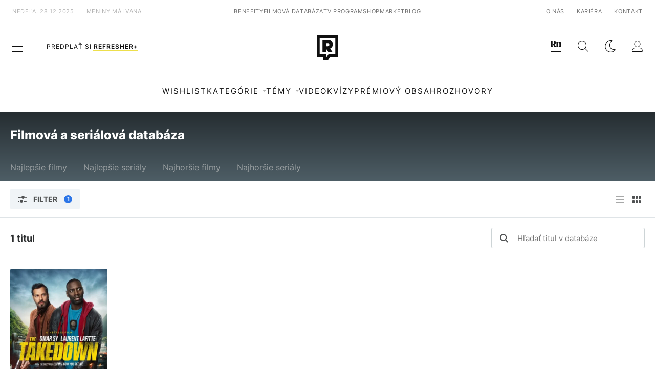

--- FILE ---
content_type: image/svg+xml
request_url: https://refresher.sk/build/images/icon-search.34a25f07.svg
body_size: -119
content:
<?xml version="1.0" encoding="utf-8"?>
<!-- Generator: Adobe Illustrator 25.2.1, SVG Export Plug-In . SVG Version: 6.00 Build 0)  -->
<svg version="1.1" id="Layer_1" xmlns="http://www.w3.org/2000/svg" xmlns:xlink="http://www.w3.org/1999/xlink" x="0px" y="0px"
	 viewBox="0 0 21 21" style="enable-background:new 0 0 21 21;" xml:space="preserve">
<style type="text/css">
	.st0{fill:#101010;}
</style>
<polygon class="st0" points="0,8.6 0,8.6 0,8.6 "/>
<path class="st0" d="M20.8,20.1L20.8,20.1L15,14.3l0,0c1.4-1.6,2.1-3.6,2.1-5.6v0v0c0-2.3-1-4.5-2.5-6C13,1,10.9,0,8.5,0
	C6.2,0,4,1,2.5,2.5C1,4.1,0,6.2,0,8.5v0.1c0,4.7,3.8,8.5,8.5,8.5c2.1,0,4.1-0.8,5.6-2.1l0,0l5.9,5.9c0.1,0.1,0.3,0.1,0.4,0.1h0
	l0.2,0l0.2-0.1c0.1-0.1,0.2-0.3,0.2-0.4C21,20.3,20.9,20.2,20.8,20.1z M8.5,16.1C4.4,16.1,1,12.7,1,8.6c0-4.1,3.4-7.5,7.5-7.5
	c4.1,0,7.5,3.4,7.5,7.5C16,12.7,12.7,16.1,8.5,16.1z"/>
</svg>


--- FILE ---
content_type: application/javascript; charset=utf-8
request_url: https://fundingchoicesmessages.google.com/f/AGSKWxUl7aD0EAA_JlH4GdgYJYmnVLVYo8ahyg7gObUekpan5f8VbdRSyLQ8eoHazDqaVBKZ6oxtA4A0yQfsRpArLIk1yKqrXztUF4gpqq7fvNOuWEDU8XjK_87QBOChMLCxsu0WQJ_EqYS0D_-VsSVNvd34aPHY7n-ai3RkfCT6cZPeZwACwv95jJm1NZp0/__adsjs./adv/kelkoo_/ads_6./secondads./adblockr.
body_size: -1286
content:
window['10a1f778-d68e-471b-9733-288cf68adb6c'] = true;

--- FILE ---
content_type: application/javascript
request_url: https://refresher.sk/build/redesign.eb74d20c.js
body_size: 8318
content:
/*! For license information please see redesign.eb74d20c.js.LICENSE.txt */
"use strict";(self.webpackChunk=self.webpackChunk||[]).push([[922],{31:(e,t)=>{function n(e){return n="function"==typeof Symbol&&"symbol"==typeof Symbol.iterator?function(e){return typeof e}:function(e){return e&&"function"==typeof Symbol&&e.constructor===Symbol&&e!==Symbol.prototype?"symbol":typeof e},n(e)}function r(e,t){for(var n=0;n<t.length;n++){var r=t[n];r.enumerable=r.enumerable||!1,r.configurable=!0,"value"in r&&(r.writable=!0),Object.defineProperty(e,o(r.key),r)}}function o(e){var t=function(e,t){if("object"!=n(e)||!e)return e;var r=e[Symbol.toPrimitive];if(void 0!==r){var o=r.call(e,t||"default");if("object"!=n(o))return o;throw new TypeError("@@toPrimitive must return a primitive value.")}return("string"===t?String:Number)(e)}(e,"string");return"symbol"==n(t)?t:t+""}Object.defineProperty(t,"__esModule",{value:!0});var i=function(){return e=function e(){!function(e,t){if(!(e instanceof t))throw new TypeError("Cannot call a class as a function")}(this,e),this.desktopHorizontalScroll(),this.cookieReconsent()},t=[{key:"desktopHorizontalScroll",value:function(){var e=document.querySelectorAll(".h-scroll"),t={left:0,x:0},n=!1;e&&e.forEach((function(e){e.addEventListener("mousedown",(function(r){r.preventDefault(),t={left:e.scrollLeft,x:r.clientX};var o=setTimeout((function(){document.addEventListener("mousemove",a)}),15);document.addEventListener("mouseup",(function(){document.removeEventListener("mousemove",a),document.removeEventListener("mouseup",a),clearTimeout(o),n=!1,e.style.scrollSnapType=i,setTimeout((function(){e.removeEventListener("click",c)}),15)}));var i=e.style.scrollSnapType;function a(r){n||e.addEventListener("click",c),e.scrollLeft=t.left-(r.clientX-t.x)}function c(e){clearTimeout(o),e.preventDefault()}e.style.scrollSnapType="none"}))}))}},{key:"cookieReconsent",value:function(){var e=this;setTimeout((function(){var t=e.getCookieValue("OptanonAlertBoxClosed");t.length>0&&void 0!==window.Optanon&&"CONFIRMED"!=window.Optanon.GetDomainData().ConsentIntegrationData.consentPayload.purposes[2].TransactionType&&new Date(t).getTime()<(new Date).getTime()-6048e5&&e.deleteCookie("OptanonAlertBoxClosed","."+window.location.hostname.split(".").slice(-2).join("."))}),3e3)}},{key:"getCookieValue",value:function(e){var t;return(null===(t=document.cookie.match("(^|;)\\s*"+e+"\\s*=\\s*([^;]+)"))||void 0===t?void 0:t.pop())||""}},{key:"deleteCookie",value:function(e,t){document.cookie="".concat(e,"=; expires=Thu, 01 Jan 1970 00:00:00 UTC; path=/; domain=").concat(t)}}],t&&r(e.prototype,t),n&&r(e,n),Object.defineProperty(e,"prototype",{writable:!1}),e;var e,t,n}();t.default=i},1007:function(e,t,n){function r(e){return r="function"==typeof Symbol&&"symbol"==typeof Symbol.iterator?function(e){return typeof e}:function(e){return e&&"function"==typeof Symbol&&e.constructor===Symbol&&e!==Symbol.prototype?"symbol":typeof e},r(e)}function o(){o=function(){return t};var e,t={},n=Object.prototype,i=n.hasOwnProperty,a="function"==typeof Symbol?Symbol:{},c=a.iterator||"@@iterator",s=a.asyncIterator||"@@asyncIterator",u=a.toStringTag||"@@toStringTag";function l(e,t,n,r){return Object.defineProperty(e,t,{value:n,enumerable:!r,configurable:!r,writable:!r})}try{l({},"")}catch(e){l=function(e,t,n){return e[t]=n}}function d(t,n,r,o){var i=n&&n.prototype instanceof v?n:v,a=Object.create(i.prototype);return l(a,"_invoke",function(t,n,r){var o=1;return function(i,a){if(3===o)throw Error("Generator is already running");if(4===o){if("throw"===i)throw a;return{value:e,done:!0}}for(r.method=i,r.arg=a;;){var c=r.delegate;if(c){var s=k(c,r);if(s){if(s===f)continue;return s}}if("next"===r.method)r.sent=r._sent=r.arg;else if("throw"===r.method){if(1===o)throw o=4,r.arg;r.dispatchException(r.arg)}else"return"===r.method&&r.abrupt("return",r.arg);o=3;var u=h(t,n,r);if("normal"===u.type){if(o=r.done?4:2,u.arg===f)continue;return{value:u.arg,done:r.done}}"throw"===u.type&&(o=4,r.method="throw",r.arg=u.arg)}}}(t,r,new $(o||[])),!0),a}function h(e,t,n){try{return{type:"normal",arg:e.call(t,n)}}catch(e){return{type:"throw",arg:e}}}t.wrap=d;var f={};function v(){}function m(){}function y(){}var p={};l(p,c,(function(){return this}));var g=Object.getPrototypeOf,w=g&&g(g(_([])));w&&w!==n&&i.call(w,c)&&(p=w);var b=y.prototype=v.prototype=Object.create(p);function S(e){["next","throw","return"].forEach((function(t){l(e,t,(function(e){return this._invoke(t,e)}))}))}function L(e,t){function n(o,a,c,s){var u=h(e[o],e,a);if("throw"!==u.type){var l=u.arg,d=l.value;return d&&"object"==r(d)&&i.call(d,"__await")?t.resolve(d.__await).then((function(e){n("next",e,c,s)}),(function(e){n("throw",e,c,s)})):t.resolve(d).then((function(e){l.value=e,c(l)}),(function(e){return n("throw",e,c,s)}))}s(u.arg)}var o;l(this,"_invoke",(function(e,r){function i(){return new t((function(t,o){n(e,r,t,o)}))}return o=o?o.then(i,i):i()}),!0)}function k(t,n){var r=n.method,o=t.i[r];if(o===e)return n.delegate=null,"throw"===r&&t.i.return&&(n.method="return",n.arg=e,k(t,n),"throw"===n.method)||"return"!==r&&(n.method="throw",n.arg=new TypeError("The iterator does not provide a '"+r+"' method")),f;var i=h(o,t.i,n.arg);if("throw"===i.type)return n.method="throw",n.arg=i.arg,n.delegate=null,f;var a=i.arg;return a?a.done?(n[t.r]=a.value,n.next=t.n,"return"!==n.method&&(n.method="next",n.arg=e),n.delegate=null,f):a:(n.method="throw",n.arg=new TypeError("iterator result is not an object"),n.delegate=null,f)}function E(e){this.tryEntries.push(e)}function T(t){var n=t[4]||{};n.type="normal",n.arg=e,t[4]=n}function $(e){this.tryEntries=[[-1]],e.forEach(E,this),this.reset(!0)}function _(t){if(null!=t){var n=t[c];if(n)return n.call(t);if("function"==typeof t.next)return t;if(!isNaN(t.length)){var o=-1,a=function n(){for(;++o<t.length;)if(i.call(t,o))return n.value=t[o],n.done=!1,n;return n.value=e,n.done=!0,n};return a.next=a}}throw new TypeError(r(t)+" is not iterable")}return m.prototype=y,l(b,"constructor",y),l(y,"constructor",m),m.displayName=l(y,u,"GeneratorFunction"),t.isGeneratorFunction=function(e){var t="function"==typeof e&&e.constructor;return!!t&&(t===m||"GeneratorFunction"===(t.displayName||t.name))},t.mark=function(e){return Object.setPrototypeOf?Object.setPrototypeOf(e,y):(e.__proto__=y,l(e,u,"GeneratorFunction")),e.prototype=Object.create(b),e},t.awrap=function(e){return{__await:e}},S(L.prototype),l(L.prototype,s,(function(){return this})),t.AsyncIterator=L,t.async=function(e,n,r,o,i){void 0===i&&(i=Promise);var a=new L(d(e,n,r,o),i);return t.isGeneratorFunction(n)?a:a.next().then((function(e){return e.done?e.value:a.next()}))},S(b),l(b,u,"Generator"),l(b,c,(function(){return this})),l(b,"toString",(function(){return"[object Generator]"})),t.keys=function(e){var t=Object(e),n=[];for(var r in t)n.unshift(r);return function e(){for(;n.length;)if((r=n.pop())in t)return e.value=r,e.done=!1,e;return e.done=!0,e}},t.values=_,$.prototype={constructor:$,reset:function(t){if(this.prev=this.next=0,this.sent=this._sent=e,this.done=!1,this.delegate=null,this.method="next",this.arg=e,this.tryEntries.forEach(T),!t)for(var n in this)"t"===n.charAt(0)&&i.call(this,n)&&!isNaN(+n.slice(1))&&(this[n]=e)},stop:function(){this.done=!0;var e=this.tryEntries[0][4];if("throw"===e.type)throw e.arg;return this.rval},dispatchException:function(t){if(this.done)throw t;var n=this;function r(e){a.type="throw",a.arg=t,n.next=e}for(var o=n.tryEntries.length-1;o>=0;--o){var i=this.tryEntries[o],a=i[4],c=this.prev,s=i[1],u=i[2];if(-1===i[0])return r("end"),!1;if(!s&&!u)throw Error("try statement without catch or finally");if(null!=i[0]&&i[0]<=c){if(c<s)return this.method="next",this.arg=e,r(s),!0;if(c<u)return r(u),!1}}},abrupt:function(e,t){for(var n=this.tryEntries.length-1;n>=0;--n){var r=this.tryEntries[n];if(r[0]>-1&&r[0]<=this.prev&&this.prev<r[2]){var o=r;break}}o&&("break"===e||"continue"===e)&&o[0]<=t&&t<=o[2]&&(o=null);var i=o?o[4]:{};return i.type=e,i.arg=t,o?(this.method="next",this.next=o[2],f):this.complete(i)},complete:function(e,t){if("throw"===e.type)throw e.arg;return"break"===e.type||"continue"===e.type?this.next=e.arg:"return"===e.type?(this.rval=this.arg=e.arg,this.method="return",this.next="end"):"normal"===e.type&&t&&(this.next=t),f},finish:function(e){for(var t=this.tryEntries.length-1;t>=0;--t){var n=this.tryEntries[t];if(n[2]===e)return this.complete(n[4],n[3]),T(n),f}},catch:function(e){for(var t=this.tryEntries.length-1;t>=0;--t){var n=this.tryEntries[t];if(n[0]===e){var r=n[4];if("throw"===r.type){var o=r.arg;T(n)}return o}}throw Error("illegal catch attempt")},delegateYield:function(t,n,r){return this.delegate={i:_(t),r:n,n:r},"next"===this.method&&(this.arg=e),f}},t}function i(e,t){for(var n=0;n<t.length;n++){var r=t[n];r.enumerable=r.enumerable||!1,r.configurable=!0,"value"in r&&(r.writable=!0),Object.defineProperty(e,a(r.key),r)}}function a(e){var t=function(e,t){if("object"!=r(e)||!e)return e;var n=e[Symbol.toPrimitive];if(void 0!==n){var o=n.call(e,t||"default");if("object"!=r(o))return o;throw new TypeError("@@toPrimitive must return a primitive value.")}return("string"===t?String:Number)(e)}(e,"string");return"symbol"==r(t)?t:t+""}var c=this&&this.__awaiter||function(e,t,n,r){return new(n||(n=Promise))((function(o,i){function a(e){try{s(r.next(e))}catch(e){i(e)}}function c(e){try{s(r.throw(e))}catch(e){i(e)}}function s(e){var t;e.done?o(e.value):(t=e.value,t instanceof n?t:new n((function(e){e(t)}))).then(a,c)}s((r=r.apply(e,t||[])).next())}))},s=this&&this.__importDefault||function(e){return e&&e.__esModule?e:{default:e}};Object.defineProperty(t,"__esModule",{value:!0}),n(2482);var u=n(5264),l=s(n(4740)),d=function(){return e=function e(){!function(e,t){if(!(e instanceof t))throw new TypeError("Cannot call a class as a function")}(this,e),this.scrollPosInit=110,this.feedSwitchInstance=new l.default,this.headerInit()},t=[{key:"headerInit",value:function(){this.$header=document.querySelector("[data-header]"),this.$header&&(this.$headerTop=this.$header.querySelector("[data-header-top]"),this.$headerMid=this.$header.querySelector("[data-header-mid]"),this.$headerBottom=this.$header.querySelector("[data-header-bottom]"),this.$menuButtonDesktop=this.$header.querySelector("[data-header-menu-button-desktop]"),this.$menuButtonMobile=this.$header.querySelector("[data-header-menu-button-mobile]"),this.$menuButtonMobileClose=this.$header.querySelector("[data-header-menu-close]"),this.$menuProfileButton=this.$header.querySelector("[data-header-menu-profile-button]"),this.$menuProfile=this.$header.querySelector('[data-header-menu="profile"]'),this.$menu=this.$header.querySelector("[data-header-menu]"),this.$overlay=this.$header.querySelector("[data-overlay]"),this.$menuDropdownButtons=this.$header.querySelectorAll("[data-menu-dropdown-button]"),this.$menuHeaderTop=this.$header.querySelector(".header__menu-top"),this.initMobileMenu(),this.initProfileMobileMenu(),this.initHeaderMegaNav(),this.initHeaderOnScrollBehaviour(),this.initProjectSwitchAlertModal(),this.initModalWindows(),this.initDropdownMenu(),this.initColorSchemeSwitch(),this.initSearch(),this.feedSwitchInstance.initArticlesFeed())}},{key:"initSearch",value:function(){var e=this,t=this.$header.querySelector(".header__search-button"),n=this.$header.querySelector(".header__menu-search-form"),r=this.$header.querySelector(".header__menu-search-input"),i=this.$header.querySelector(".header__menu-wrap.--search"),a=this.$header.querySelector(".header__menu-wrap.--categories"),s=new u.SearchKernel(i);n.addEventListener("submit",(function(t){return c(e,void 0,void 0,o().mark((function e(){return o().wrap((function(e){for(;;)switch(e.prev=e.next){case 0:return""!==r.value&&(t.preventDefault(),r.blur()),""!==r.value?(a.classList.add("--hide"),i.classList.remove("--hide")):(i.classList.add("--hide"),a.classList.remove("--hide")),e.next=5,s.search(r.value);case 5:case"end":return e.stop()}}),e)})))})),t&&t.addEventListener("click",(function(t){t.preventDefault(),e.megaNavOpen(),setTimeout((function(){r.focus()}),100)}))}},{key:"initColorSchemeSwitch",value:function(){var e=this;this.changeTheme(this.getTheme()||this.getPreferTheme());var t=document.querySelector("[data-color-scheme-switch]");switch(this.getTheme()){case"light":t.classList.remove("icon-color-scheme-dark"),t.classList.remove("icon-color-scheme-device-mobile"),t.classList.add("icon-color-scheme-light"),document.querySelector('[data-color-scheme="light"]').classList.add("active");break;case"dark":t.classList.remove("icon-color-scheme-light"),t.classList.remove("icon-color-scheme-device-mobile"),t.classList.add("icon-color-scheme-dark"),document.querySelector('[data-color-scheme="dark"]').classList.add("active");break;default:t.classList.remove("icon-color-scheme-dark"),t.classList.add("icon-color-scheme-device-mobile"),document.querySelector('[data-color-scheme="auto"]').classList.add("active")}document.querySelectorAll("[data-color-scheme]").forEach((function(t){t.addEventListener("click",(function(){document.querySelectorAll("[data-color-scheme]").forEach((function(e){e.classList.remove("active")})),t.classList.add("active");var n=t.getAttribute("data-color-scheme");"auto"===n?(window.localStorage.removeItem("theme"),e.changeTheme(e.getPreferTheme())):e.toggleTheme(n)}))}));var n=this.$header.querySelector("[data-color-scheme-switch]");n&&n.addEventListener("click",(function(){n.classList.contains("icon-color-scheme-light")?(n.classList.remove("icon-color-scheme-light"),n.classList.add("icon-color-scheme-dark"),e.toggleTheme("dark")):n.classList.contains("icon-color-scheme-device-mobile")?(n.classList.remove("icon-color-scheme-device-mobile"),"light"===e.getTheme()?(n.classList.add("icon-color-scheme-dark"),e.toggleTheme("light")):(n.classList.add("icon-color-scheme-light"),e.toggleTheme("light"))):n.classList.contains("icon-color-scheme-dark")&&(n.classList.remove("icon-color-scheme-dark"),n.classList.add("icon-color-scheme-device-mobile"),window.localStorage.removeItem("theme"),e.changeTheme(e.getPreferTheme()))})),window.matchMedia&&window.matchMedia("(prefers-color-scheme: dark)").addEventListener("change",(function(){e.getTheme()||e.changeTheme(e.getPreferTheme())}))}},{key:"getTheme",value:function(){return window.localStorage.getItem("theme")}},{key:"getPreferTheme",value:function(){return window.matchMedia&&window.matchMedia("(prefers-color-scheme: dark)").matches?"dark":"light"}},{key:"storeTheme",value:function(e){e?window.localStorage.setItem("theme",e):window.localStorage.removeItem("theme")}},{key:"changeTheme",value:function(e){"dark"===e?(document.body.classList.add("dark"),document.body.classList.remove("light")):(document.body.classList.add("light"),document.body.classList.remove("dark"))}},{key:"toggleTheme",value:function(){var e=arguments.length>0&&void 0!==arguments[0]?arguments[0]:null;null===e&&(e="dark"===(this.getTheme()||this.getPreferTheme())?"light":"dark"),this.changeTheme(e),this.storeTheme(e)}},{key:"initProfileMobileMenu",value:function(){var e=this;this.$menuProfileButton.addEventListener("click",(function(){e.toggleMobileMenu(e.$menuProfile)})),this.$menuProfile.querySelector("[data-header-menu-close]").addEventListener("click",(function(){e.toggleMobileMenu(e.$menuProfile)}))}},{key:"initMobileMenu",value:function(){var e=this;this.$menuButtonMobile.addEventListener("click",(function(){e.toggleMobileMenu(e.$menu)})),this.$menuButtonMobileClose.addEventListener("click",(function(){e.toggleMobileMenu(e.$menu)}))}},{key:"toggleMobileMenu",value:function(e){e.classList.toggle("is-shown"),this.$overlay.classList.toggle("is-shown"),this.$header.classList.toggle("is-shown")}},{key:"initHeaderMegaNav",value:function(){var e=this,t=!1;this.$menuButtonDesktop.addEventListener("mouseover",(function(){e.$menu.classList.contains("is-shown")||(e.megaNavInterval=setTimeout((function(){e.megaNavOpen()}),200))})),this.$menuButtonDesktop.addEventListener("mouseout",(function(){clearTimeout(e.megaNavInterval)})),this.$menu.addEventListener("transitionend",(function(){t=e.$menu.classList.contains("is-shown")})),this.$menuButtonDesktop.addEventListener("click",(function(){t?e.megaNavClose():e.megaNavOpen()})),this.$overlay.addEventListener("click",(function(){e.megaNavClose()}))}},{key:"megaNavOpen",value:function(){this.$menuButtonDesktop.classList.add("active"),this.$menu.classList.add("is-shown"),this.$headerMid.classList.add("is-shown"),this.$overlay.classList.add("is-shown"),this.$header.classList.add("is-shown"),this.$menuHeaderTop.style.display="none",this.$header.classList.contains("compact")||this.$headerBottom.classList.add("is-hidden")}},{key:"megaNavClose",value:function(){this.$menuButtonDesktop.classList.remove("active"),this.$menu.classList.remove("is-shown"),this.$headerMid.classList.remove("is-shown"),this.$overlay.classList.remove("is-shown"),this.$header.classList.remove("is-shown"),this.$header.classList.contains("compact")||this.$headerBottom.classList.remove("is-hidden"),this.closeMegaNavTimeout()}},{key:"initHeaderOnScrollBehaviour",value:function(){var e=this;window.addEventListener("scroll",(function(){window.scrollY>=e.scrollPosInit?(e.$header.classList.add("compact"),e.$headerTop.classList.add("is-hidden"),e.$headerBottom.classList.add("is-hidden"),setTimeout((function(){e.$headerMid.classList.add("border-bottom")}),200)):e.$menu.classList.contains("is-shown")||(e.$header.classList.remove("compact"),e.$headerTop.classList.remove("is-hidden"),e.$headerBottom.classList.remove("is-hidden"),e.$headerMid.classList.remove("border-bottom"),setTimeout((function(){e.$headerMid.classList.remove("border-bottom")}),250))}))}},{key:"closeModalTimeout",value:function(){var e=this;this.modalInterval=setTimeout((function(){e.$header.classList.remove("is-modal-shown")}),600)}},{key:"closeMegaNavTimeout",value:function(){var e=this;this.modalInterval=setTimeout((function(){e.$header.classList.remove("is-shown")}),200)}},{key:"initModalWindows",value:function(){var e=this,t=document.querySelectorAll("[data-modal-open]"),n=document.querySelectorAll("[data-modal-close]");t.forEach((function(t){t.addEventListener("click",(function(n){n.preventDefault();var r=t.getAttribute("data-modal-open"),o=document.querySelector('[data-modal="'.concat(r,'"]'));o.classList.add("active"),document.body.classList.add("scroll-prevent"),e.$overlay.classList.add("is-modal-shown"),e.$header.classList.add("is-modal-shown"),clearTimeout(e.modalInterval);var i=o.querySelector("[data-modal-loader]");i&&e.ajaxLoadModal(r,i)}))})),this.$overlay.addEventListener("click",(function(){e.$overlay.classList.remove("is-modal-shown"),document.body.classList.remove("scroll-prevent"),e.closeModalTimeout(),document.querySelectorAll("[data-modal]").forEach((function(e){!0===e.classList.contains("active")&&e.classList.remove("active")}))})),n.forEach((function(t){var n,r,o,i,a=t.parentElement;t.addEventListener("touchstart",(function(e){n=e.touches[0].clientY,r=a.clientHeight,o=window.innerHeight/2.2})),t.addEventListener("touchmove",(function(e){var t=Math.round(n)-Math.round(e.touches[0].clientY);a.style.transitionDuration="0s",a.style.height=r+t+"px",i=Math.round(e.touches[0].clientY),e.preventDefault()})),t.addEventListener("touchend",(function(){i>o?(a.style.transitionDuration="",a.style.height="",document.body.classList.remove("scroll-prevent"),a.classList.remove("active"),e.$overlay.classList.remove("is-modal-shown"),e.closeModalTimeout()):(a.style.transitionDuration="",a.style.height="")}))}))}},{key:"ajaxLoadModal",value:function(e,t){var n=this,r=new FormData;r.append("type",e),t.insertAdjacentHTML("beforeend",'\n            <div class="lds-ring"><div></div><div></div><div></div><div></div></div>'),fetch(document.body.getAttribute("data-base-url")+"/ajx/load-modal",{method:"POST",body:r}).then((function(e){return e.text()})).then((function(e){e.length>0&&(t.outerHTML=e,n.feedSwitchInstance.initArticlesFeed())})).catch((function(e){throw new Error(e)}))}},{key:"initDropdownMenu",value:function(){var e=this,t=this.$header.querySelectorAll("[data-menu-dropdown]");this.$menuDropdownButtons.forEach((function(n){n.addEventListener("mouseover",(function(){var r=n.getAttribute("data-menu-dropdown-button"),o=e.$header.querySelector('[data-menu-dropdown="'.concat(r,'"]'));o.classList.contains("active")?o.classList.remove("active"):(t.forEach((function(e){e.classList.contains("active")&&e.classList.remove("active")})),o.classList.add("active")),n.addEventListener("mouseleave",(function(){o.classList.contains("active"),o.classList.remove("active")}))}))}))}},{key:"initProjectSwitchAlertModal",value:function(){var e=this.$header.querySelector("[data-project-switch-alert-toggle]");localStorage.getItem("projectSwitchSeen")&&this.$header.querySelector('[data-modal-open="project_switch_news"]').removeAttribute("data-modal-open"),e.addEventListener("click",(function(){e.querySelector("[data-project-switch-alert-toggle-checkbox]").checked?localStorage.setItem("projectSwitchSeen","1"):localStorage.removeItem("projectSwitchSeen")}))}}],t&&i(e.prototype,t),n&&i(e,n),Object.defineProperty(e,"prototype",{writable:!1}),e;var e,t,n}();t.default=d},1565:(e,t,n)=>{n.r(t)},1610:function(e,t,n){var r=this&&this.__importDefault||function(e){return e&&e.__esModule?e:{default:e}};Object.defineProperty(t,"__esModule",{value:!0}),n(4147),n(8325),n(6814),n(7192),n(3708),n(9544);var o=r(n(31)),i=r(n(1007)),a=r(n(5264));new(r(n(2065)).default),new o.default,new i.default,new a.default},2065:(e,t,n)=>{function r(e){return r="function"==typeof Symbol&&"symbol"==typeof Symbol.iterator?function(e){return typeof e}:function(e){return e&&"function"==typeof Symbol&&e.constructor===Symbol&&e!==Symbol.prototype?"symbol":typeof e},r(e)}function o(e,t){for(var n=0;n<t.length;n++){var r=t[n];r.enumerable=r.enumerable||!1,r.configurable=!0,"value"in r&&(r.writable=!0),Object.defineProperty(e,i(r.key),r)}}function i(e){var t=function(e,t){if("object"!=r(e)||!e)return e;var n=e[Symbol.toPrimitive];if(void 0!==n){var o=n.call(e,t||"default");if("object"!=r(o))return o;throw new TypeError("@@toPrimitive must return a primitive value.")}return("string"===t?String:Number)(e)}(e,"string");return"symbol"==r(t)?t:t+""}Object.defineProperty(t,"__esModule",{value:!0});var a=n(7591),c=function(){return e=function e(){!function(e,t){if(!(e instanceof t))throw new TypeError("Cannot call a class as a function")}(this,e),this.intervalId=null,this.scriptsInicialized=!1,!1===(0,a.getSiteConfig)().seznamTraffic?this.cmpInteractionInterval():this.scriptsInit()},t=[{key:"scriptsInit",value:function(){this.scriptsInicialized||(this.initGtm(),!1===(0,a.getSiteConfig)().seznamTraffic?this.initFatchilliAds():this.insertGptTag(),this.scriptsInicialized=!0)}},{key:"cmpInteractionInterval",value:function(){var e=this,t=0;this.intervalId=window.setInterval((function(){t++,void 0!==window.__tcfapi&&(e.stopIntervalTimer(),window.__tcfapi("addEventListener",2,(function(t,n){!n||"tcloaded"!==t.eventStatus&&"useractioncomplete"!==t.eventStatus||e.scriptsInit()}))),t>=120&&e.stopIntervalTimer()}),500)}},{key:"stopIntervalTimer",value:function(){null!==this.intervalId&&(window.clearInterval(this.intervalId),this.intervalId=null)}},{key:"initGtm",value:function(){var e,t=(0,a.getSiteConfig)().gtmId;if(t){this.initDataLayer(),window.dataLayer.push({"gtm.start":(new Date).getTime(),event:"gtm.js"});var n=document.getElementsByTagName("script")[0],r=document.createElement("script");r.async=!0,r.src="https://www.googletagmanager.com/gtm.js?id=".concat(t),null===(e=n.parentNode)||void 0===e||e.insertBefore(r,n)}else console.error("No GTM ID found in body data-gtm-id attribute")}},{key:"initDataLayer",value:function(){window.dataLayer=window.dataLayer||[],window.gtag=function(){window.dataLayer.push(arguments)},window.gtag("consent","default",{ad_storage:"denied",analytics_storage:"denied",ad_user_data:"denied",ad_personalization:"denied"});var e=null===localStorage||void 0===localStorage?void 0:localStorage.getItem("puid"),t=Object.assign(Object.assign({},(0,a.getSiteConfig)().dataLayer),e&&{userId:e});window.dataLayer.push(t)}},{key:"initFatchilliAds",value:function(){var e;if(!0!==(0,a.getSiteConfig)().seznamTraffic&&!1!==(0,a.getSiteConfig)().bannerAds&&null!==(0,a.getSiteConfig)().adTemplate&&null!==(0,a.getSiteConfig)().adTargeting){var t=Object.assign(Object.assign(Object.assign({},(0,a.getSiteConfig)().adTargeting),JSON.parse(localStorage.getItem("rq-tracking")||"{}")),{color_mode:document.body.classList.contains("dark")?"dark":"light"});window.adTargeting=JSON.stringify(t),window.adTemplate=(0,a.getSiteConfig)().adTemplate,window.googletag=window.googletag||{cmd:[]},window.protag=window.protag||{cmd:[]},window.googletag.cmd.push((function(){for(var e=0,n=Object.keys(t);e<n.length;e++){var r=n[e];window.googletag.pubads().setTargeting(r,t[r])}window.googletag.pubads().enableSingleRequest(),window.googletag.pubads().disableInitialLoad()}));var n=document.getElementsByTagName("script")[0],r=document.createElement("script");r.async=!0,r.src="https://protagcdn.com/s/refresher.".concat((0,a.getSiteConfig)().domain,"/").concat((0,a.getSiteConfig)().adTemplate,".js"),null===(e=n.parentNode)||void 0===e||e.insertBefore(r,n)}}},{key:"insertGptTag",value:function(){var e,t=document.getElementsByTagName("script")[0],n=document.createElement("script");n.async=!0,n.setAttribute("crossorigin","anonymous"),n.src="https://securepubads.g.doubleclick.net/tag/js/gpt.js",null===(e=t.parentNode)||void 0===e||e.insertBefore(n,t)}}],t&&o(e.prototype,t),n&&o(e,n),Object.defineProperty(e,"prototype",{writable:!1}),e;var e,t,n}();t.default=c},2482:(e,t,n)=>{n.r(t)},2860:(e,t,n)=>{n.r(t)},3225:(e,t,n)=>{n.r(t)},3708:(e,t,n)=>{n.r(t)},4049:(e,t,n)=>{n.r(t)},4147:(e,t,n)=>{n.r(t)},4740:(e,t)=>{function n(e){return n="function"==typeof Symbol&&"symbol"==typeof Symbol.iterator?function(e){return typeof e}:function(e){return e&&"function"==typeof Symbol&&e.constructor===Symbol&&e!==Symbol.prototype?"symbol":typeof e},n(e)}function r(e,t){for(var n=0;n<t.length;n++){var r=t[n];r.enumerable=r.enumerable||!1,r.configurable=!0,"value"in r&&(r.writable=!0),Object.defineProperty(e,o(r.key),r)}}function o(e){var t=function(e,t){if("object"!=n(e)||!e)return e;var r=e[Symbol.toPrimitive];if(void 0!==r){var o=r.call(e,t||"default");if("object"!=n(o))return o;throw new TypeError("@@toPrimitive must return a primitive value.")}return("string"===t?String:Number)(e)}(e,"string");return"symbol"==n(t)?t:t+""}Object.defineProperty(t,"__esModule",{value:!0});var i=function(){return e=function e(){!function(e,t){if(!(e instanceof t))throw new TypeError("Cannot call a class as a function")}(this,e),this.initArticlesFeed()},(t=[{key:"initArticlesFeed",value:function(){document.querySelectorAll("[data-articles-feed]").forEach((function(e){e.querySelectorAll("[data-articles-feed-switch-button]").forEach((function(t){t.addEventListener("click",(function(){var n=t.parentElement.parentElement,r=n.querySelectorAll("[data-articles-feed-switch-button]"),o=t.getAttribute("data-articles-feed-switch-button"),i=e.querySelector('[data-articles-feed-content="'.concat(o,'"]'));!1==!!e.querySelector(".lds-ring")&&(r.forEach((function(e){e.classList.remove("active")})),n.querySelectorAll("[data-articles-feed-content]").forEach((function(e){e.classList.remove("active")})),null==i||i.classList.add("active"),t.classList.add("active"))}))})),e.removeAttribute("data-articles-feed")}))}}])&&r(e.prototype,t),n&&r(e,n),Object.defineProperty(e,"prototype",{writable:!1}),e;var e,t,n}();t.default=i},5264:function(e,t,n){function r(e){return r="function"==typeof Symbol&&"symbol"==typeof Symbol.iterator?function(e){return typeof e}:function(e){return e&&"function"==typeof Symbol&&e.constructor===Symbol&&e!==Symbol.prototype?"symbol":typeof e},r(e)}function o(){o=function(){return t};var e,t={},n=Object.prototype,i=n.hasOwnProperty,a="function"==typeof Symbol?Symbol:{},c=a.iterator||"@@iterator",s=a.asyncIterator||"@@asyncIterator",u=a.toStringTag||"@@toStringTag";function l(e,t,n,r){return Object.defineProperty(e,t,{value:n,enumerable:!r,configurable:!r,writable:!r})}try{l({},"")}catch(e){l=function(e,t,n){return e[t]=n}}function d(t,n,r,o){var i=n&&n.prototype instanceof v?n:v,a=Object.create(i.prototype);return l(a,"_invoke",function(t,n,r){var o=1;return function(i,a){if(3===o)throw Error("Generator is already running");if(4===o){if("throw"===i)throw a;return{value:e,done:!0}}for(r.method=i,r.arg=a;;){var c=r.delegate;if(c){var s=k(c,r);if(s){if(s===f)continue;return s}}if("next"===r.method)r.sent=r._sent=r.arg;else if("throw"===r.method){if(1===o)throw o=4,r.arg;r.dispatchException(r.arg)}else"return"===r.method&&r.abrupt("return",r.arg);o=3;var u=h(t,n,r);if("normal"===u.type){if(o=r.done?4:2,u.arg===f)continue;return{value:u.arg,done:r.done}}"throw"===u.type&&(o=4,r.method="throw",r.arg=u.arg)}}}(t,r,new $(o||[])),!0),a}function h(e,t,n){try{return{type:"normal",arg:e.call(t,n)}}catch(e){return{type:"throw",arg:e}}}t.wrap=d;var f={};function v(){}function m(){}function y(){}var p={};l(p,c,(function(){return this}));var g=Object.getPrototypeOf,w=g&&g(g(_([])));w&&w!==n&&i.call(w,c)&&(p=w);var b=y.prototype=v.prototype=Object.create(p);function S(e){["next","throw","return"].forEach((function(t){l(e,t,(function(e){return this._invoke(t,e)}))}))}function L(e,t){function n(o,a,c,s){var u=h(e[o],e,a);if("throw"!==u.type){var l=u.arg,d=l.value;return d&&"object"==r(d)&&i.call(d,"__await")?t.resolve(d.__await).then((function(e){n("next",e,c,s)}),(function(e){n("throw",e,c,s)})):t.resolve(d).then((function(e){l.value=e,c(l)}),(function(e){return n("throw",e,c,s)}))}s(u.arg)}var o;l(this,"_invoke",(function(e,r){function i(){return new t((function(t,o){n(e,r,t,o)}))}return o=o?o.then(i,i):i()}),!0)}function k(t,n){var r=n.method,o=t.i[r];if(o===e)return n.delegate=null,"throw"===r&&t.i.return&&(n.method="return",n.arg=e,k(t,n),"throw"===n.method)||"return"!==r&&(n.method="throw",n.arg=new TypeError("The iterator does not provide a '"+r+"' method")),f;var i=h(o,t.i,n.arg);if("throw"===i.type)return n.method="throw",n.arg=i.arg,n.delegate=null,f;var a=i.arg;return a?a.done?(n[t.r]=a.value,n.next=t.n,"return"!==n.method&&(n.method="next",n.arg=e),n.delegate=null,f):a:(n.method="throw",n.arg=new TypeError("iterator result is not an object"),n.delegate=null,f)}function E(e){this.tryEntries.push(e)}function T(t){var n=t[4]||{};n.type="normal",n.arg=e,t[4]=n}function $(e){this.tryEntries=[[-1]],e.forEach(E,this),this.reset(!0)}function _(t){if(null!=t){var n=t[c];if(n)return n.call(t);if("function"==typeof t.next)return t;if(!isNaN(t.length)){var o=-1,a=function n(){for(;++o<t.length;)if(i.call(t,o))return n.value=t[o],n.done=!1,n;return n.value=e,n.done=!0,n};return a.next=a}}throw new TypeError(r(t)+" is not iterable")}return m.prototype=y,l(b,"constructor",y),l(y,"constructor",m),m.displayName=l(y,u,"GeneratorFunction"),t.isGeneratorFunction=function(e){var t="function"==typeof e&&e.constructor;return!!t&&(t===m||"GeneratorFunction"===(t.displayName||t.name))},t.mark=function(e){return Object.setPrototypeOf?Object.setPrototypeOf(e,y):(e.__proto__=y,l(e,u,"GeneratorFunction")),e.prototype=Object.create(b),e},t.awrap=function(e){return{__await:e}},S(L.prototype),l(L.prototype,s,(function(){return this})),t.AsyncIterator=L,t.async=function(e,n,r,o,i){void 0===i&&(i=Promise);var a=new L(d(e,n,r,o),i);return t.isGeneratorFunction(n)?a:a.next().then((function(e){return e.done?e.value:a.next()}))},S(b),l(b,u,"Generator"),l(b,c,(function(){return this})),l(b,"toString",(function(){return"[object Generator]"})),t.keys=function(e){var t=Object(e),n=[];for(var r in t)n.unshift(r);return function e(){for(;n.length;)if((r=n.pop())in t)return e.value=r,e.done=!1,e;return e.done=!0,e}},t.values=_,$.prototype={constructor:$,reset:function(t){if(this.prev=this.next=0,this.sent=this._sent=e,this.done=!1,this.delegate=null,this.method="next",this.arg=e,this.tryEntries.forEach(T),!t)for(var n in this)"t"===n.charAt(0)&&i.call(this,n)&&!isNaN(+n.slice(1))&&(this[n]=e)},stop:function(){this.done=!0;var e=this.tryEntries[0][4];if("throw"===e.type)throw e.arg;return this.rval},dispatchException:function(t){if(this.done)throw t;var n=this;function r(e){a.type="throw",a.arg=t,n.next=e}for(var o=n.tryEntries.length-1;o>=0;--o){var i=this.tryEntries[o],a=i[4],c=this.prev,s=i[1],u=i[2];if(-1===i[0])return r("end"),!1;if(!s&&!u)throw Error("try statement without catch or finally");if(null!=i[0]&&i[0]<=c){if(c<s)return this.method="next",this.arg=e,r(s),!0;if(c<u)return r(u),!1}}},abrupt:function(e,t){for(var n=this.tryEntries.length-1;n>=0;--n){var r=this.tryEntries[n];if(r[0]>-1&&r[0]<=this.prev&&this.prev<r[2]){var o=r;break}}o&&("break"===e||"continue"===e)&&o[0]<=t&&t<=o[2]&&(o=null);var i=o?o[4]:{};return i.type=e,i.arg=t,o?(this.method="next",this.next=o[2],f):this.complete(i)},complete:function(e,t){if("throw"===e.type)throw e.arg;return"break"===e.type||"continue"===e.type?this.next=e.arg:"return"===e.type?(this.rval=this.arg=e.arg,this.method="return",this.next="end"):"normal"===e.type&&t&&(this.next=t),f},finish:function(e){for(var t=this.tryEntries.length-1;t>=0;--t){var n=this.tryEntries[t];if(n[2]===e)return this.complete(n[4],n[3]),T(n),f}},catch:function(e){for(var t=this.tryEntries.length-1;t>=0;--t){var n=this.tryEntries[t];if(n[0]===e){var r=n[4];if("throw"===r.type){var o=r.arg;T(n)}return o}}throw Error("illegal catch attempt")},delegateYield:function(t,n,r){return this.delegate={i:_(t),r:n,n:r},"next"===this.method&&(this.arg=e),f}},t}function i(e,t){var n="undefined"!=typeof Symbol&&e[Symbol.iterator]||e["@@iterator"];if(!n){if(Array.isArray(e)||(n=function(e,t){if(e){if("string"==typeof e)return a(e,t);var n={}.toString.call(e).slice(8,-1);return"Object"===n&&e.constructor&&(n=e.constructor.name),"Map"===n||"Set"===n?Array.from(e):"Arguments"===n||/^(?:Ui|I)nt(?:8|16|32)(?:Clamped)?Array$/.test(n)?a(e,t):void 0}}(e))||t&&e&&"number"==typeof e.length){n&&(e=n);var r=0,o=function(){};return{s:o,n:function(){return r>=e.length?{done:!0}:{done:!1,value:e[r++]}},e:function(e){throw e},f:o}}throw new TypeError("Invalid attempt to iterate non-iterable instance.\nIn order to be iterable, non-array objects must have a [Symbol.iterator]() method.")}var i,c=!0,s=!1;return{s:function(){n=n.call(e)},n:function(){var e=n.next();return c=e.done,e},e:function(e){s=!0,i=e},f:function(){try{c||null==n.return||n.return()}finally{if(s)throw i}}}}function a(e,t){(null==t||t>e.length)&&(t=e.length);for(var n=0,r=Array(t);n<t;n++)r[n]=e[n];return r}function c(e,t){if(!(e instanceof t))throw new TypeError("Cannot call a class as a function")}function s(e,t){for(var n=0;n<t.length;n++){var r=t[n];r.enumerable=r.enumerable||!1,r.configurable=!0,"value"in r&&(r.writable=!0),Object.defineProperty(e,l(r.key),r)}}function u(e,t,n){return t&&s(e.prototype,t),n&&s(e,n),Object.defineProperty(e,"prototype",{writable:!1}),e}function l(e){var t=function(e,t){if("object"!=r(e)||!e)return e;var n=e[Symbol.toPrimitive];if(void 0!==n){var o=n.call(e,t||"default");if("object"!=r(o))return o;throw new TypeError("@@toPrimitive must return a primitive value.")}return("string"===t?String:Number)(e)}(e,"string");return"symbol"==r(t)?t:t+""}var d=this&&this.__awaiter||function(e,t,n,r){return new(n||(n=Promise))((function(o,i){function a(e){try{s(r.next(e))}catch(e){i(e)}}function c(e){try{s(r.throw(e))}catch(e){i(e)}}function s(e){var t;e.done?o(e.value):(t=e.value,t instanceof n?t:new n((function(e){e(t)}))).then(a,c)}s((r=r.apply(e,t||[])).next())}))};Object.defineProperty(t,"__esModule",{value:!0}),t.SearchKernel=void 0,n(1565),n(4049),n(8849),n(3225),n(7298),n(2860);var h=function(){return u((function e(t){c(this,e),this.$root=t,this.$content=this.$root.querySelector(".search__content"),this.initializeFilter(),this.initializeSections(),this.updateSections()}),[{key:"initializeFilter",value:function(){var e,t=this,n=i(this.$root.querySelectorAll(".search__filter-switch input"));try{for(n.s();!(e=n.n()).done;){e.value.addEventListener("change",(function(){t.updateSections()}))}}catch(e){n.e(e)}finally{n.f()}}},{key:"isSectionExcluded",value:function(e){var t;return(null===(t=this.$root.querySelector(".search__filter-switch input[value='".concat(e,"']")))||void 0===t?void 0:t.checked)||!1}},{key:"updateSections",value:function(){var e,t=i(this.$root.querySelectorAll(".search__section"));try{for(t.s();!(e=t.n()).done;){var n=e.value;this.isSectionExcluded(n.dataset.type)?n.classList.add("--exclude"):n.classList.remove("--exclude")}}catch(e){t.e(e)}finally{t.f()}}},{key:"initializeSections",value:function(){var e,t=i(this.$root.querySelectorAll(".search__section"));try{for(t.s();!(e=t.n()).done;){var n=e.value;this.initializeSection(n)}}catch(e){t.e(e)}finally{t.f()}}},{key:"initializeSection",value:function(e){var t=this,n=e.querySelector(".search__section-content"),r=e.querySelector(".search__section-button");r&&r.addEventListener("click",(function(){return d(t,void 0,void 0,o().mark((function t(){var i;return o().wrap((function(t){for(;;)switch(t.prev=t.next){case 0:if(!e.classList.contains("--loading")){t.next=2;break}return t.abrupt("return");case 2:return t.prev=2,e.classList.add("--loading"),r.classList.add("--loading"),t.next=7,this.load(e.dataset.query,e.dataset.type,n.childElementCount,e.dataset.page);case 7:i=t.sent,n.insertAdjacentHTML("beforeend",i),n.childElementCount>=parseInt(e.dataset.total)?r.remove():(r.textContent=r.textContent.replace(/\((\d+)\s*\/\s*(\d+)\)/,"(".concat(n.childElementCount," / $2)")),this.incrementSectionPage(e)),t.next=15;break;case 12:t.prev=12,t.t0=t.catch(2),console.error(t.t0);case 15:return t.prev=15,e.classList.remove("--loading"),r.classList.remove("--loading"),t.finish(15);case 19:case"end":return t.stop()}}),t,this,[[2,12,15,19]])})))}))}},{key:"incrementSectionPage",value:function(e){void 0!==e.dataset.page&&(e.dataset.page=(parseInt(e.dataset.page)+1).toString())}},{key:"load",value:function(e,t,n,r){return d(this,void 0,void 0,o().mark((function i(){var a,c;return o().wrap((function(o){for(;;)switch(o.prev=o.next){case 0:return a=new URLSearchParams({query:e}),t&&a.set("type",t),n&&a.set("offset",n.toString()),r&&a.set("page",r),o.next=6,fetch("/ajx/search?".concat(a.toString()),{credentials:"include"});case 6:if((c=o.sent).ok){o.next=9;break}return o.abrupt("return");case 9:return o.abrupt("return",c.text());case 10:case"end":return o.stop()}}),i)})))}},{key:"search",value:function(e){return d(this,void 0,void 0,o().mark((function t(){var n;return o().wrap((function(t){for(;;)switch(t.prev=t.next){case 0:if(this.$content.innerHTML="",this.$content.dataset.query=e,""!==e){t.next=4;break}return t.abrupt("return");case 4:return t.prev=4,this.$content.classList.add("--loading"),window.dataLayer.push({event:"search",search_term:e.toString()}),t.next=9,this.load(e);case 9:n=t.sent,this.$content.dataset.query===e&&(this.$content.innerHTML=n,this.initializeSections(),this.updateSections(),this.initArticleFeed(),this.$content.classList.remove("--loading")),t.next=17;break;case 13:t.prev=13,t.t0=t.catch(4),console.error(t.t0),this.$content.classList.remove("--loading");case 17:case"end":return t.stop()}}),t,this,[[4,13]])})))}},{key:"initArticleFeed",value:function(){this.$content.querySelectorAll("[data-articles-feed]").forEach((function(e){e.querySelectorAll("[data-articles-feed-switch-button]").forEach((function(t){t.addEventListener("click",(function(){var n=t.parentElement.parentElement;n.querySelectorAll("[data-articles-feed-switch-button]").forEach((function(e){e.classList.remove("active")})),n.querySelectorAll("[data-articles-feed-content]").forEach((function(e){e.classList.remove("active")}));var r=t.getAttribute("data-articles-feed-switch-button");e.querySelector('[data-articles-feed-content="'.concat(r,'"]')).classList.add("active"),t.classList.add("active")}))})),e.removeAttribute("data-articles-feed")}))}}])}();t.SearchKernel=h;var f=u((function e(){c(this,e);var t=document.querySelector(".search");t&&(this.$kernel=new h(t))}));t.default=f},6814:(e,t,n)=>{n.r(t)},7192:(e,t,n)=>{n.r(t)},7298:(e,t,n)=>{n.r(t)},7591:(e,t)=>{Object.defineProperty(t,"__esModule",{value:!0}),t.getSiteConfig=function(){if(n)return n;var e=document.getElementById("siteConfig");e||console.error("#siteConfig not found");try{var t=e.textContent;return t||console.error("No content in #siteConfig"),n=JSON.parse(t)}catch(e){console.error("Failed to parse site config: "+e)}};var n=null},8325:(e,t,n)=>{n.r(t)},8849:(e,t,n)=>{n.r(t)},9544:(e,t,n)=>{n.r(t)}},e=>{var t;t=1610,e(e.s=t)}]);

--- FILE ---
content_type: image/svg+xml
request_url: https://refresher.sk/build/images/index-filter-remove.f2ac22d8.svg
body_size: -183
content:
<svg width="10" height="10" viewBox="0 0 10 10" fill="none" xmlns="http://www.w3.org/2000/svg">
    <path d="M8.33333 0.555555C8.64016 0.24873 9.13762 0.248731 9.44444 0.555556C9.75127 0.862381 9.75127 1.35984 9.44444 1.66667L1.66667 9.44444C1.35984 9.75127 0.86238 9.75127 0.555555 9.44444C0.248731 9.13762 0.248731 8.64016 0.555556 8.33333L8.33333 0.555555Z" fill="white"/>
    <path d="M9.44444 8.33333C9.75127 8.64016 9.75127 9.13762 9.44444 9.44444C9.13762 9.75127 8.64016 9.75127 8.33333 9.44444L0.555556 1.66667C0.248731 1.35984 0.248731 0.86238 0.555556 0.555555C0.862381 0.248731 1.35984 0.248731 1.66667 0.555555L9.44444 8.33333Z" fill="white"/>
</svg>
